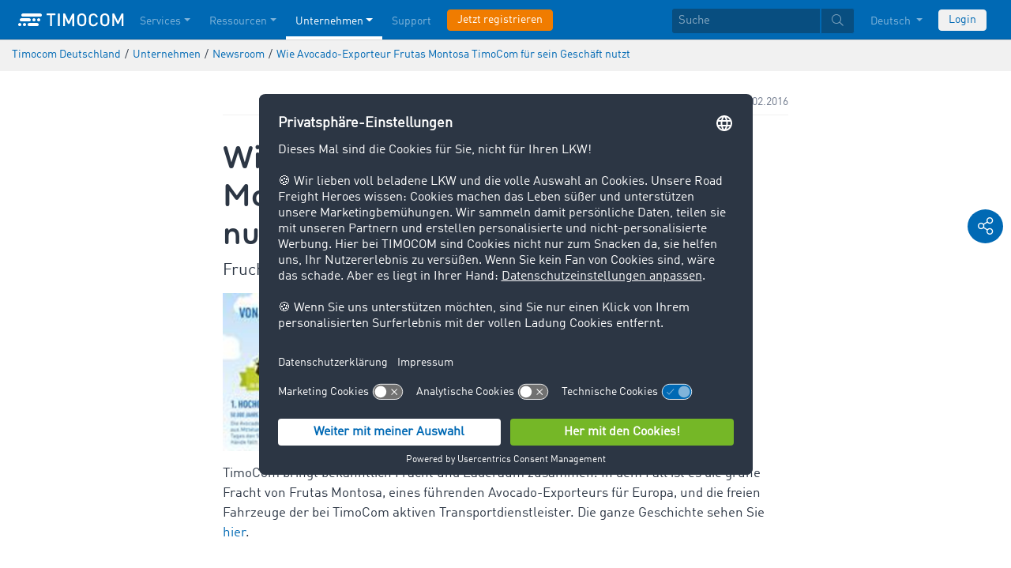

--- FILE ---
content_type: text/html;charset=UTF-8
request_url: https://www.timocom.de/unternehmen/newsroom/frucht-trifft-auf-itwie-europas-gr%C3%B6%C3%9Fter-avocadoexporteur-frutas-233446
body_size: 8159
content:

<!DOCTYPE html>
<html class="no-js" lang="de-DE" dir="ltr"    >
<head >
<meta charset="UTF-8">
<!-- Kameleoon script start -->
<script type="text/javascript">
window.kameleoonQueue = window.kameleoonQueue || [];
</script>
<script type="text/javascript" id="kameleoon-script" fetchpriority="high" src="//w6bjh4e8qp.kameleoon.io/engine.js" async></script>
<!-- Kameleoon script end -->
<meta name="robots" content="index,follow"><title >Wie Avocado-Exporteur Frutas Montosa TimoCom für sein Geschäft nutzt </title>
<meta name="description" content="Logistik - Frachtenbörse: Wie Europas größter Avocado-Exporteur Frutas Montosa TimoCom für sein Geschäft nutzt"> <meta name="viewport" content="width=device-width, initial-scale=1">
<link rel="apple-touch-icon" sizes="144x144" href="https://timcdnprd.azureedge.net/resource/crblob/452554/6cfb2a5e9a8a478704137a2dc6e149fd/apple-touch-icon-144-png-data.png">
<link rel="apple-touch-icon" sizes="114x114" href="https://timcdnprd.azureedge.net/resource/crblob/452552/1497b6cc6ba1c3248f48ab088158540e/apple-touch-icon-114-png-data.png">
<link rel="apple-touch-icon" sizes="72x72" href="https://timcdnprd.azureedge.net/resource/crblob/452558/1f76b55164faca3d18c1cf54b3f38d4f/apple-touch-icon-72-png-data.png">
<link rel="shortcut icon" href="https://timcdnprd.azureedge.net/resource/crblob/452560/bd45fdaa3208f159b15eb612ae535243/favicon-ico-data.ico" /> <link rel="canonical" href="https://www.timocom.de/unternehmen/newsroom/frucht-trifft-auf-itwie-europas-gr%C3%B6%C3%9Fter-avocadoexporteur-frutas-233446">
<link rel="alternate" hreflang="de-DE" href="https://www.timocom.de/unternehmen/newsroom/frucht-trifft-auf-itwie-europas-gr%C3%B6%C3%9Fter-avocadoexporteur-frutas-233446" title="Deutsch (Deutschland) | German (Germany)">
<link rel="preconnect" href="https://timcdnprd.azureedge.net">
<link rel="preload" href="https://timcdnprd.azureedge.net/resource/themes/timocom/css/timocom-72-45.css" as="style">
<link rel="preload" href="https://timcdnprd.azureedge.net/resource/crblob/38/ced2ccc7e7020308e0b4a558100f0a8e/dinwebpro-woff2-data.woff2" as="font" type="font/woff2" crossorigin="anonymous">
<link rel="preload" href="https://timcdnprd.azureedge.net/resource/crblob/56/91742545f675e52cbb309d026cb371a7/tciconset-solid-woff2-data.woff2" as="font" type="font/woff2" crossorigin="anonymous">
<link rel="preload" href="https://timcdnprd.azureedge.net/resource/crblob/18/ab317d5947ec270f06170d178e36543b/bouba-round-medium-woff2-data.woff2" as="font" type="font/woff2" crossorigin="anonymous">
<link rel="preload" href="https://timcdnprd.azureedge.net/resource/crblob/44/6ba7704c02023cb6cfae1a4e5811c4eb/tciconset-brands-woff2-data.woff2" as="font" type="font/woff2" crossorigin="anonymous">
<link rel="preload" href="https://timcdnprd.azureedge.net/resource/crblob/50/8499a6afb5aedc2ebafc3ba93a1de0a0/tciconset-light-woff2-data.woff2" as="font" type="font/woff2" crossorigin="anonymous">
<link href="https://timcdnprd.azureedge.net/resource/themes/timocom/css/timocom-72-45.css" rel="stylesheet" >
<script>cm_p13n={ap:[],sc:[],_cm_p13n:void 0,registerProvider:function(n){cm_p13n.ap.push(n)},pushSegment:function(n){cm_p13n.pushVariant(n)},pushVariant:function(n){cm_p13n.sc.push({m:"v",v:n}),cm_p13n.run()},completed:function(n){cm_p13n.sc.push({m:"c",p:n}),cm_p13n.run()},exchangeVariant:function(n,c){const p=cm_p13n._cm_p13n;p&&p.exchangeVariant(n,c)},run:function(){const n=cm_p13n._cm_p13n;if(n){const c=cm_p13n.sc;cm_p13n.sc=[],c.forEach(function(c){"v"===c.m?n.pushVariant(c.v):"c"===c.m&&n.completed(c.p)})}}};</script>
<script>
if (window.cm_p13n) {
cm_p13n.registerProvider("ibexadxp");
(async () => {
await new Promise(resolve => {
if (document.readyState === "loading") {
document.addEventListener("DOMContentLoaded", resolve);
} else {
resolve();
}
});
await pushUserSegments();
})();
async function pushUserSegments(){
if(!hasCookie("hubspotutk")){ //no need to fetch user segments
window.cm_p13n.completed("ibexadxp"); // immediately complete and exit
return;
}
var userSegmentUrl = "/dynamic/ibexadxp/timocom-de/segments/user";
const p13n_test_segment = window.location.href.match(".*(p13n_ibexadxp_test_segments=[^&]*)");
if(p13n_test_segment !== null){
userSegmentUrl += (userSegmentUrl.indexOf('?') == -1 ? "?" : "&") + p13n_test_segment[1];
}
$.ajax({
url: userSegmentUrl,
success: function(response) {
const segments = Array.isArray(response) ? response : [response];
segments.forEach((s)=>{
window.cm_p13n.pushSegment(s);
});
},
error: function(xhr, status, error) {
console.error('failed:', status, error);
},
complete: function(xhr, status) {
window.cm_p13n.completed("ibexadxp");
}
});
}
function hasCookie(cookieName) {
return document.cookie.split(';').some(cookie => {
const [name, ...rest] = cookie.trim().split('=');
if(cookieName === name) return true;
});
}
}
</script>
<meta property="og:title" content="Wie Avocado-Exporteur Frutas Montosa TimoCom für sein Geschäft nutzt" />
<meta property="og:description" content="Logistik - Frachtenbörse: Wie Europas größter Avocado-Exporteur Frutas Montosa TimoCom für sein Geschäft nutzt" />
<meta property="og:type" content="article" />
<meta property="og:url" content="https://www.timocom.de/unternehmen/newsroom/frucht-trifft-auf-itwie-europas-gr%C3%B6%C3%9Fter-avocadoexporteur-frutas-233446"/><meta property="og:image" content="https://timcdnprd.azureedge.net/resource/blob/233444/6e11fcfa7430c3906f42909728d38f69/wie-avocado-exporteur-frutas-montosa-timocom-f%C3%BCr-sein-gesch%C3%A4ft-nutzt-data.jpg" />
<meta property="og:site_name" content="TIMOCOM" /><meta name="twitter:title" content="Wie Avocado-Exporteur Frutas Montosa TimoCom für sein Geschäft nutzt" />
<meta name="twitter:description" content="Logistik - Frachtenbörse: Wie Europas größter Avocado-Exporteur Frutas Montosa TimoCom für sein Geschäft nutzt" />
<meta name="twitter:site" content="TIMOCOM" />
<meta name="twitter:image:src" content="https://timcdnprd.azureedge.net/resource/blob/233444/6e11fcfa7430c3906f42909728d38f69/wie-avocado-exporteur-frutas-montosa-timocom-f%C3%BCr-sein-gesch%C3%A4ft-nutzt-data.jpg" />
<meta name="twitter:card" content="summary_large_image" />
<link rel="preconnect" href="https://app.usercentrics.eu">
<script id="usercentrics-cmp" data-settings-id="aGs-woxRS"
src="https://app.usercentrics.eu/browser-ui/latest/loader.js" data-language="de"
async></script>
<meta name="cif_content_id" content="233446">
<script>document.documentElement.className = document.documentElement.className.replace(/no-js/g, "js");</script>
<script type="application/ld+json">
{"legalName":"TIMOCOM GmbH","foundingDate":1997,"address":{"postalCode":"40699","addressRegion":null,"streetAddress":"Timocom Platz 1","addressLocality":"Erkrath-Düsseldorf","addressCountry":{"name":"Germany","@type":"Country"},"@type":"PostalAddress"},"contactPoint":[{"telephone":"+49 211 88 26 88 26","contactType":"customer service","areaServed":"DE","email":"info.de@timocom.com","availableLanguage":["de"],"@type":"ContactPoint"}],"@type":"Organization","name":"TIMOCOM","logo":"https://timcdnprd.azureedge.net/resource/blob/381616/b22177cf81158b89f9db2fd04dc40564/logo-timocom-corporation-blue-all-data.svg","@context":"https://schema.org","url":"https://www.timocom.de","sameAs":["https://www.wikidata.org/wiki/Q263113","https://de.wikipedia.org/wiki/Timocom","https://www.facebook.com/timocom.de","https://www.youtube.com/user/TIMOCOM","https://www.xing.com/company/timocom","https://www.linkedin.com/company/timocom-gmbh/","https://twitter.com/TIMOCOM","https://instagram.com/timocom"]}
</script>
<!-- Google Tag Manager -->
<script type="text/javascript">
window.dataLayer = window.dataLayer || [];
function gtag() {
dataLayer.push(arguments);
}
gtag("consent", "default", {
ad_user_data: "denied",
ad_personalization: "denied",
ad_storage: "denied",
analytics_storage: "denied",
wait_for_update: 2000 // milliseconds to wait for update
});
gtag("set", "ads_data_redaction", true);
(function(w, d, s, l, i) {
w[l] = w[l] || [];
w[l].push({
'gtm.start': new Date().getTime(),
event: 'gtm.js'
});
var f = d.getElementsByTagName(s)[0],
j = d.createElement(s),
dl = l != 'dataLayer' ? '&l=' + l : '';
j.async = true;
j.defer=true;
j.src =
'https://stats.timocom.de/gtm.js?id=' + i + dl;
f.parentNode.insertBefore(j, f);
})(window, document, 'script', 'dataLayer', 'GTM-PTDPXBG');
</script>
</head><body class="js svg" id="top" >
<!-- Google Tag Manager (noscript) -->
<noscript><iframe src="https://stats.timocom.de/ns.html?id=GTM-PTDPXBG"
height="0" width="0" style="display:none;visibility:hidden"></iframe></noscript>
<!-- End Google Tag Manager (noscript) -->
<nav class="navbar navbar-expand-xl navbar-dark bg-primary fixed-top w-100">
<div class="container">
<a class="navbar-brand" aria-label="LOGO-TIMOCOM"
href="/">
<i id="navbar-logo-timocom" class="logo-timocom-white"></i>
</a>
<button class="navbar-toggler " type="button" data-toggle="collapse" data-target="#navbarSupportedContent"
aria-controls="navbarSupportedContent" aria-expanded="false" aria-label="Toggle navigation">
<span class="hamburger d-block">
<span class="bar"></span>
<span class="bar"></span>
<span class="bar"></span>
</span>
</button>
<div class="collapse navbar-collapse pb-5 pb-lg-0" id="navbarSupportedContent" role="navigation" aria-label="Main navigation">
<ul class="navbar-nav mr-auto" aria-label="Categories">
<li class="nav-item " role="listitem">
<div class="nav-link dropdown-toggle d-xl-none" href="/services" rel="nofollow" id="navbarDropdownMenuLink-" data-toggle="dropdown" aria-haspopup="true" aria-expanded="false" >Services</div>
<a class="nav-link dropdown-toggle d-none d-xl-block" href="/services" rel="nofollow" id="navbarDropdownMenuLink-" data-toggle="dropdown" aria-haspopup="true" aria-expanded="false" >Services</a>
<div class="dropdown-menu fullsize-dropdown-menu border-0 " aria-labelledby="navbarDropdownMenuLink-">
<div class="container first-dropdown-items">
<ul>
<li class="d-xl-none">
<a class="dropdown-item" href="/services" >Übersicht</a> </li>
<li class="">
<a class="dropdown-item " href="/services/frachtenboerse" >Frachtenbörse</a> </li>
<li class="">
<a class="dropdown-item " href="/services/frachtenboerse/geschlossene-frachtenboerse" rel="noreferrer">Geschlossene Frachtenbörse</a> </li>
<li class="">
<a class="dropdown-item " href="/services/ausschreibungen" >Ausschreibungen</a> </li>
<li class="">
<a class="dropdown-item " href="/services/routen-kosten" >Routen &amp; Kosten</a> </li>
<li class="">
<a class="dropdown-item " href="/services/transportauftraege" >Transportaufträge</a> </li>
<li class="">
<a class="dropdown-item " href="/services/live-sendungsverfolgung" >Live-Sendungsverfolgung</a> </li>
<li class="">
<a class="dropdown-item " href="/services/schnittstellen" >Schnittstellen</a> </li>
<li class="">
<a class="dropdown-item " href="/services/inkasso-international" >Inkasso International</a> </li>
</ul>
</div>
<div class="navbar-close d-none d-xl-block">
<button type="button" class="close" title="Menü schließen" data-dismiss="alert" aria-label="Close">
<span aria-hidden="true"><i class="icon-light-plus-circle"></i></span>
</button>
</div>
</div>
</li><li class="nav-item " role="listitem">
<div class="nav-link dropdown-toggle d-xl-none" href="/ressourcen" rel="nofollow" id="navbarDropdownMenuLink-" data-toggle="dropdown" aria-haspopup="true" aria-expanded="false" >Ressourcen</div>
<a class="nav-link dropdown-toggle d-none d-xl-block" href="/ressourcen" rel="nofollow" id="navbarDropdownMenuLink-" data-toggle="dropdown" aria-haspopup="true" aria-expanded="false" >Ressourcen</a>
<div class="dropdown-menu fullsize-dropdown-menu border-0 " aria-labelledby="navbarDropdownMenuLink-">
<div class="container first-dropdown-items">
<ul>
<li class="d-xl-none">
<a class="dropdown-item" href="/ressourcen" >Übersicht</a> </li>
<li class="">
<a class="dropdown-item " href="/blog" rel="noreferrer">Blog</a> </li>
<li class="">
<a class="dropdown-item " href="/unternehmen/newsroom" rel="noreferrer">Newsroom</a> </li>
<li class="">
<a class="dropdown-item " href="https://go.timocom.com/de/eventswebinars" rel="noreferrer">Webinars<i class="icon-solid-external-link icon-xs ml-1"></i></a> </li>
<li class="">
<a class="dropdown-item " href="/lexicon/transportlexikon/" >Transportlexikon</a> </li>
<li class="">
<a class="dropdown-item " href="/services/transportbarometer" rel="noreferrer">Transportbarometer</a> </li>
</ul>
</div>
<div class="navbar-close d-none d-xl-block">
<button type="button" class="close" title="Menü schließen" data-dismiss="alert" aria-label="Close">
<span aria-hidden="true"><i class="icon-light-plus-circle"></i></span>
</button>
</div>
</div>
</li><li class="nav-item active" role="listitem">
<div class="nav-link dropdown-toggle d-xl-none" href="/unternehmen" rel="nofollow" id="navbarDropdownMenuLink-" data-toggle="dropdown" aria-haspopup="true" aria-expanded="false" >Unternehmen</div>
<a class="nav-link dropdown-toggle d-none d-xl-block" href="/unternehmen" rel="nofollow" id="navbarDropdownMenuLink-" data-toggle="dropdown" aria-haspopup="true" aria-expanded="false" >Unternehmen</a>
<div class="dropdown-menu fullsize-dropdown-menu border-0 " aria-labelledby="navbarDropdownMenuLink-">
<div class="container first-dropdown-items">
<ul>
<li class="d-xl-none">
<a class="dropdown-item" href="/unternehmen" >Übersicht</a> </li>
<li class="">
<a class="dropdown-item " href="/unternehmen/success-stories" >Success Stories</a> </li>
<li class="">
<a class="dropdown-item " href="https://karriere.timocom.de" rel="noreferrer">Karriere<i class="icon-solid-external-link icon-xs ml-1"></i></a> </li>
</ul>
</div>
<div class="navbar-close d-none d-xl-block">
<button type="button" class="close" title="Menü schließen" data-dismiss="alert" aria-label="Close">
<span aria-hidden="true"><i class="icon-light-plus-circle"></i></span>
</button>
</div>
</div>
</li><li class="nav-item " role="listitem">
<a class="nav-link" href="/hilfe-center" >Support</a></li><li class="nav-item is-input mt-3 mt-lg-0" role="listitem">
<a class="btn btn-highlight btn-block nowrap" href="/registrierung" rel="noreferrer">Jetzt registrieren</a> </li> </ul>
<ul class="navbar-nav ml-auto mt-3 mt-lg-0">
<li class="nav-item is-input d-flex align-items-center justify-content-center" aria-label="Searchbar" >
<form class="searchbar m-0 my-3 m-xl-0 px-0 w-100" action="/search" role="search" autocomplete="off">
<div class="input-group input-group-sm" role="textbox" aria-placeholder="Suche" aria-label="Search input" contenteditable="true">
<input class="form-control" name="query" aria-label="Suche" placeholder="Suche" />
<div class="input-group-append m-0 p-0">
<button class="btn btn-primary" name="search" type="submit" value="" title="Search" id="btnsitesearch">
<i class="icon icon-light-search px-1"></i>
</button>
</div>
</div>
</form> </li><!-- localizations: 29 -->
<li class="nav-item language-selection mb-1 mb-lg-4 mb-xl-0">
<a class="nav-link btn-block dropdown-toggle" href="#" id="languageDropdown" role="button"
data-toggle="dropdown" rel="nofollow"
aria-haspopup="true" aria-expanded="false">
Deutsch
</a>
<div class="dropdown-menu dropdown-menu-right border-0 rounded-0 w-100" role="list"
aria-label="languageDropdown"
aria-haspopup="true" aria-expanded="false">
<div class="container first-dropdown-items d-flex flex-column flex-wrap" role="listitem">
<a class="dropdown-item "
target="_self" href="https://www.timocom.ba/"
title="Bosanski" role="button" data-toggle="dropdown" aria-haspopup="true"
aria-expanded="false">
Bosanski
</a>
<a class="dropdown-item "
target="_self" href="https://www.timocom.dk/"
title="Dansk" role="button" data-toggle="dropdown" aria-haspopup="true"
aria-expanded="false">
Dansk
</a>
<a class="dropdown-item active"
target="_self" href="https://www.timocom.de/unternehmen/newsroom/frucht-trifft-auf-itwie-europas-gr%C3%B6%C3%9Fter-avocadoexporteur-frutas-233446"
title="Deutsch" role="button" data-toggle="dropdown" aria-haspopup="true"
aria-expanded="false">
Deutsch
</a>
<a class="dropdown-item "
target="_self" href="https://www.timocom.ee/"
title="Eesti" role="button" data-toggle="dropdown" aria-haspopup="true"
aria-expanded="false">
Eesti
</a>
<a class="dropdown-item "
target="_self" href="https://www.timocom.co.uk/"
title="English" role="button" data-toggle="dropdown" aria-haspopup="true"
aria-expanded="false">
English
</a>
<a class="dropdown-item "
target="_self" href="https://www.timocom.es/"
title="Español" role="button" data-toggle="dropdown" aria-haspopup="true"
aria-expanded="false">
Español
</a>
<a class="dropdown-item "
target="_self" href="https://www.timocom.fr/"
title="Français" role="button" data-toggle="dropdown" aria-haspopup="true"
aria-expanded="false">
Français
</a>
<a class="dropdown-item "
target="_self" href="https://www.timocom.com.hr/"
title="Hrvatski" role="button" data-toggle="dropdown" aria-haspopup="true"
aria-expanded="false">
Hrvatski
</a>
<a class="dropdown-item "
target="_self" href="https://www.timocom.it/"
title="Italiano" role="button" data-toggle="dropdown" aria-haspopup="true"
aria-expanded="false">
Italiano
</a>
<a class="dropdown-item "
target="_self" href="https://www.timocom.lv/"
title="Latviešu" role="button" data-toggle="dropdown" aria-haspopup="true"
aria-expanded="false">
Latviešu
</a>
<a class="dropdown-item "
target="_self" href="https://www.timocom.lt/"
title="Lietuvių" role="button" data-toggle="dropdown" aria-haspopup="true"
aria-expanded="false">
Lietuvių
</a>
<a class="dropdown-item "
target="_self" href="https://www.timocom.hu/"
title="Magyar" role="button" data-toggle="dropdown" aria-haspopup="true"
aria-expanded="false">
Magyar
</a>
<a class="dropdown-item "
target="_self" href="https://www.timocom.nl/"
title="Nederlands" role="button" data-toggle="dropdown" aria-haspopup="true"
aria-expanded="false">
Nederlands
</a>
<a class="dropdown-item "
target="_self" href="https://no.timocom.com/"
title="Norsk" role="button" data-toggle="dropdown" aria-haspopup="true"
aria-expanded="false">
Norsk
</a>
<a class="dropdown-item "
target="_self" href="https://www.timocom.pl/"
title="Polski" role="button" data-toggle="dropdown" aria-haspopup="true"
aria-expanded="false">
Polski
</a>
<a class="dropdown-item "
target="_self" href="https://www.timocom.pt/"
title="Português" role="button" data-toggle="dropdown" aria-haspopup="true"
aria-expanded="false">
Português
</a>
<a class="dropdown-item "
target="_self" href="https://www.timocom.ro/"
title="Română" role="button" data-toggle="dropdown" aria-haspopup="true"
aria-expanded="false">
Română
</a>
<a class="dropdown-item "
target="_self" href="https://www.timocom.sk/"
title="Slovenčina" role="button" data-toggle="dropdown" aria-haspopup="true"
aria-expanded="false">
Slovenčina
</a>
<a class="dropdown-item "
target="_self" href="https://www.timocom.si/"
title="Slovenščina" role="button" data-toggle="dropdown" aria-haspopup="true"
aria-expanded="false">
Slovenščina
</a>
<a class="dropdown-item "
target="_self" href="https://www.timocom.fi/"
title="Suomi" role="button" data-toggle="dropdown" aria-haspopup="true"
aria-expanded="false">
Suomi
</a>
<a class="dropdown-item "
target="_self" href="https://www.timocom.se/"
title="Svenska" role="button" data-toggle="dropdown" aria-haspopup="true"
aria-expanded="false">
Svenska
</a>
<a class="dropdown-item "
target="_self" href="https://www.timocom.com.tr/"
title="Türkçe" role="button" data-toggle="dropdown" aria-haspopup="true"
aria-expanded="false">
Türkçe
</a>
<a class="dropdown-item "
target="_self" href="https://www.timocom.cz/"
title="Čeština" role="button" data-toggle="dropdown" aria-haspopup="true"
aria-expanded="false">
Čeština
</a>
<a class="dropdown-item "
target="_self" href="https://www.timocom.gr/"
title="Ελληνικά" role="button" data-toggle="dropdown" aria-haspopup="true"
aria-expanded="false">
Ελληνικά
</a>
<a class="dropdown-item "
target="_self" href="https://www.timocom.bg/"
title="Български" role="button" data-toggle="dropdown" aria-haspopup="true"
aria-expanded="false">
Български
</a>
<a class="dropdown-item "
target="_self" href="https://www.timocom.mk/"
title="Македонски" role="button" data-toggle="dropdown" aria-haspopup="true"
aria-expanded="false">
Македонски
</a>
<a class="dropdown-item "
target="_self" href="https://www.timocom.ru/"
title="Русский" role="button" data-toggle="dropdown" aria-haspopup="true"
aria-expanded="false">
Русский
</a>
<a class="dropdown-item "
target="_self" href="https://www.timocom.rs/"
title="Српски" role="button" data-toggle="dropdown" aria-haspopup="true"
aria-expanded="false">
Српски
</a>
<a class="dropdown-item "
target="_self" href="https://www.timocom.com.ua/"
title="Українська" role="button" data-toggle="dropdown" aria-haspopup="true"
aria-expanded="false">
Українська
</a>
</div>
<div class="navbar-close d-none d-xl-block mb-5 mb-xl-0" role="button">
<button type="button" class="close" title="close" data-dismiss="alert" aria-label="Close">
<span aria-hidden="true"><i class="icon-light-plus-circle"></i></span>
</button>
</div>
</div>
</li>
<li class="nav-item is-input mt-3 mt-lg-0" role="listitem">
<a href="https://my.timocom.com/" class="btn btn-block nowrap btn-light" title="login">Login</a> </li> </ul>
</div>
</div>
</nav>
<main id="maincontent" class="ci-maincontent">
<section class="d-none d-md-block m-0 py-2 ci-breadcrumb bg-gray-200">
<div class="container">
<div class="row">
<div class="col-12">
<nav id="breadcrumb" aria-label="breadcrumb">
<small>
<ul class="d-flex flex-col list-unstyled m-0 p-0" vocab="https://schema.org/" typeof="BreadcrumbList"
aria-label="Breadcrumb navigation">
<li class="d-inline-block" property="itemListElement" typeof="ListItem">
<a property="item" typeof="WebPage"
href="/">
<span property="name">Timocom Deutschland</span>
</a>
<meta property="position" content="1">
</li>
<li class="d-inline-block"><span class="mx-1">/</span></li>
<li class="d-inline-block" property="itemListElement" typeof="ListItem">
<a property="item" typeof="WebPage"
href="/unternehmen">
<span property="name">Unternehmen</span>
</a>
<meta property="position" content="2">
</li>
<li class="d-inline-block"><span class="mx-1">/</span></li>
<li class="d-inline-block" property="itemListElement" typeof="ListItem">
<a property="item" typeof="WebPage"
href="/unternehmen/newsroom">
<span property="name">Newsroom</span>
</a>
<meta property="position" content="3">
</li>
<li class="d-inline-block"><span class="mx-1">/</span></li>
<li class="d-inline-block" property="itemListElement" typeof="ListItem">
<a property="item" typeof="WebPage" href="/unternehmen/newsroom/frucht-trifft-auf-itwie-europas-gr%C3%B6%C3%9Fter-avocadoexporteur-frutas-233446">
<span property="name">Wie Avocado-Exporteur Frutas Montosa TimoCom für sein Geschäft nutzt</span>
</a>
<meta property="position" content="4">
</li>
</ul>
</small>
</nav>
</div>
</div>
</div>
</section>
<article class="bg-white pb-5">
<section class="bg-white">
<div class="container">
<div class="row justify-content-center">
<div class="col col-sm-12 col-md-10 col-lg-7 col-xl-7 pt-4">
<div class="d-flex flex-row justify-content-between flex-wrap mb-2 border-bottom border-light pb-1">
<span class="color-cool-gray-80 small">
</span>
<span class="color-cool-gray-80 small">26.02.2016</span>
</div>
<h1 class="wordbreak h-sm-1 mb-2 mt-4"> Wie Avocado-Exporteur Frutas Montosa TimoCom für sein Geschäft nutzt
</h1>
<h2 class="h5"> Frucht trifft auf IT
</h2>
<div id="" class="mt-0 mt-md-0 mt-lg-2 mt-xl-3">
<div class="row mb-3">
<div class="col-md-6"><div class="ci-aspect-ratio-container " >
<div class="ci-image-wrapper">
<picture>
<source srcset="https://timcdnprd.azureedge.net/resource/image/233438/uncropped/820/0/e47a5afa80ac947b98f62adcb925bf1b/72DBFE08CD51A1193673A9C2A4797C51/-2-.webp"
media="(min-width: 992px)">
<source srcset="https://timcdnprd.azureedge.net/resource/image/233438/uncropped/558/0/8d6d20c1939d9910df40f121cb2f6a56/056B7C469C5802A768383586B723BEF1/-2-.webp"
media="(min-width: 768px)">
<img srcset="https://timcdnprd.azureedge.net/resource/image/233438/uncropped/510/0/dc671c9861712cf27933810a5824d636/090909FBA6E240098B2F642EF2159827/-2-.webp"
alt="(2)" title="(2)"
class="ci-image ci-img-responsive img-fluid"
/>
</picture>
</div>
</div></div>
</div>
<div class="ci-richtext wordbreak ci-bulletpoints-solid ci-bulletpoints-color-dark ci-numberedliststyle- ci-trimmed-paragraph ci-bulletpoints-color-default">
<p>TimoCom bringt bekanntlich Fracht und Laderaum zusammen. In dem Fall ist es die grüne Fracht von Frutas Montosa, eines führenden Avocado-Exporteurs für Europa, und die freien Fahrzeuge der bei TimoCom aktiven Transportdienstleister. Die ganze Geschichte sehen Sie <a href="/STATIC/TimoCom-Successstory-Frutas-Montosa-Infographic_de.pdf" target="_blank" rel="noopener">hier</a>.</p>
<p> </p>
<p> </p>
<p> </p>
<p> </p>
<p> </p>
<p> </p>
<p> </p>
<p> </p>
<p> </p> </div>
<a href="/service/news/download/timocom-de/233446"
title="Pressemitteilungen herunterladen"
class="mt-4 mb-2 btn text-white btn-primary"
target="_self">
<i class="icon icon-solid-file-archive mr-2 icon-md"></i>
<span>Pressemitteilungen herunterladen</span>
</a>
</div>
</div>
</div>
</div>
</section>
</article>
<div id="socialShareBar" class="position-fixed d-flex flex-md-column flex-lg-column flex-xl-column flex-row text-center p-md-2 p-lg-2 p-xl-2 p-0 mb-4 mb-md-0">
<a class="socialShareItem text-decoration-none bg-primary rounded-circle text-white my-md-1 p-1 mr-1 mr-md-0" data-toggle="collapse" href="#shareArea" role="button" aria-expanded="false" aria-controls="shareArea" rel="nofollow">
<i class="icon icon-light-share-alt icon-md"></i>
</a>
<div class="collapse" id="shareArea">
<div class="d-flex flex-md-column flex-lg-column flex-xl-column flex-row justify-content-center text-center">
<a class="socialShareItem text-decoration-none bg-primary rounded-circle text-white my-md-1 p-1 mx-1 mx-md-0" target="_blank" rel="noreferrer" title="teilen auf ... Facebook" href="https://www.facebook.com/share.php?u=https%3A%2F%2Fwww.timocom.de%2Funternehmen%2Fnewsroom%2Ffrucht-trifft-auf-itwie-europas-gr%25C3%25B6%25C3%259Fter-avocadoexporteur-frutas-233446&amp;title=Wie%20Avocado-Exporteur%20Frutas%20Montosa%20TimoCom%20f%C3%BCr%20sein%20Gesch%C3%A4ft%20nutzt">
<i class="icon-brands-facebook-f icon-md"></i>
</a>
<a class="socialShareItem text-decoration-none bg-primary rounded-circle text-white my-md-1 p-1 mx-1 mx-md-0" target="_blank" rel="noreferrer" title="teilen auf ... Twitter" href="https://twitter.com/intent/tweet?original_referer=https%3A%2F%2Fwww.timocom.de%2Funternehmen%2Fnewsroom%2Ffrucht-trifft-auf-itwie-europas-gr%25C3%25B6%25C3%259Fter-avocadoexporteur-frutas-233446&amp;text=Wie%20Avocado-Exporteur%20Frutas%20Montosa%20TimoCom%20f%C3%BCr%20sein%20Gesch%C3%A4ft%20nutzt&amp;url=https%3A%2F%2Fwww.timocom.de%2Funternehmen%2Fnewsroom%2Ffrucht-trifft-auf-itwie-europas-gr%25C3%25B6%25C3%259Fter-avocadoexporteur-frutas-233446">
<i class="icon-brands-twitter icon-md"></i>
</a>
<a class="socialShareItem text-decoration-none bg-primary rounded-circle text-white my-md-1 p-1 mx-1 mx-md-0" target="_blank" rel="noreferrer" title="teilen auf ... Xing" href="https://www.xing.com/spi/shares/new?url=https%3A%2F%2Fwww.timocom.de%2Funternehmen%2Fnewsroom%2Ffrucht-trifft-auf-itwie-europas-gr%25C3%25B6%25C3%259Fter-avocadoexporteur-frutas-233446">
<i class="icon-brands-xing icon-md"></i>
</a>
<a class="socialShareItem text-decoration-none bg-primary rounded-circle text-white my-md-1 p-1 mx-1 mx-md-0" target="_blank" rel="noreferrer" title="teilen auf ... LinkedIn" href="https://www.linkedin.com/shareArticle?mini=true&amp;title=Wie%20Avocado-Exporteur%20Frutas%20Montosa%20TimoCom%20f%C3%BCr%20sein%20Gesch%C3%A4ft%20nutzt&amp;url=https%3A%2F%2Fwww.timocom.de%2Funternehmen%2Fnewsroom%2Ffrucht-trifft-auf-itwie-europas-gr%25C3%25B6%25C3%259Fter-avocadoexporteur-frutas-233446">
<i class="icon-brands-linkedin-in icon-md"></i>
</a>
</div>
</div>
</div> </main>
<section>
<div id="career-contactbar-fixed" class="career-contactbar position-fixed" role="navigation"
aria-label="Contact informations and social media links">
<div class="contactbar-toggle position-fixed">
<button class="contactbar-trigger d-flex align-items-center px-3 text-decoration-none btn btn-dark radius-0" aria-controls="career-contactbar-fixed"
aria-expanded="false"
aria-label="Toggle visibility of contacts and social media links">
<i class="icon icon-solid-times text-white"></i>
</button>
</div>
<a title="
Telefonkontakt zu unserem Team"
class="c1 text-white position-fixed"
href="tel: +4921188266953">
<span class="d-flex align-items-center h-100 pt-1 nowrap">
<i class="mr-2 icon-solid-phone"></i>
+49 211 88 26 69 53
</span>
</a>
<a title="
E-Mail-Kontakt zu unserem Team"
class="c2 text-white position-fixed"
href="mailto:presse@timocom.com">
<span class="d-flex align-items-center h-100 pt-1 nowrap">
<i class="mr-2 icon-solid-envelope"></i>
presse@timocom.com
</span>
</a>
<a title="
Unsere TIMOCOM Facebookseite"
class="c3 text-white position-fixed"
href="https://www.facebook.com/timocom.de/">
<span class="d-flex align-items-center h-100 pt-1 nowrap">
<i class="mr-2 icon-brands-facebook-square"></i>
TIMOCOM auf Facebook
</span>
</a>
<a title="
Instagram TIMOCOM Lounge"
class="c4 text-white position-fixed"
href="https://www.instagram.com/timocom/">
<span class="d-flex align-items-center h-100 pt-1 nowrap">
<i class="mr-2 icon-brands-instagram"></i>
TIMOCOM auf Instagram
</span>
</a>
<a title="
Unsere TIMOCOM Karriere-Linkedinseite"
class="c5 text-white position-fixed"
href="https://www.linkedin.com/company/timocom-gmbh/">
<span class="d-flex align-items-center h-100 pt-1 nowrap">
<i class="mr-2 icon-brands-linkedin"></i>
TIMOCOM auf Linkedin
</span>
</a>
<a title="
Unsere TIMOCOM Karriere-Xingseite"
class="c6 text-white position-fixed"
href="https://www.xing.com/company/timocom">
<span class="d-flex align-items-center h-100 pt-1 nowrap">
<i class="mr-2 icon-brands-xing-square"></i>
TIMOCOM auf Xing
</span>
</a>
</div>
</section>
<footer class="bg-cool-gray-120 color-white py-4">
<div class="container d-flex flex-column">
<div class="order-1 ci-footer-navigation-items d-flex flex-wrap" role="navigation" aria-label="Main footer navigation">
<div class="w-lg-auto pr-1" aria-label="Navigation categories">
<ul role="list" aria-label="categoryLinks">
<li class="mt-3" role="listitem" >
<a class="" href="/services" >Services</a> </li>
<li role="listitem">
<a class="" href="/services/frachtenboerse" >Frachtenbörse</a> </li>
<li role="listitem">
<a class="" href="/services/frachtenboerse/geschlossene-frachtenboerse" >Geschlossene Frachtenbörse</a> </li>
<li role="listitem">
<a class="" href="/services/live-sendungsverfolgung" >Live-Sendungsverfolgung</a> </li>
<li role="listitem">
<a class="" href="/services/routen-kosten" >Routen &amp; Kosten</a> </li>
<li role="listitem">
<a class="" href="/services/schnittstellen" >Schnittstellen</a> </li>
<li role="listitem">
<a class="" href="/services/business-partner-check" >Business Partner Check</a> </li>
</ul>
</div><div class="w-lg-auto pr-1" aria-label="Navigation categories">
<ul role="list" aria-label="categoryLinks">
<li class="mt-3" role="listitem" >
</li>
<li role="listitem">
<a class="" href="/services/ausschreibungen" >Ausschreibungen</a> </li>
<li role="listitem">
<a class="" href="/services/tracking" >Tracking</a> </li>
<li role="listitem">
<a class="" href="/services/transportauftraege" >Transportaufträge</a> </li>
<li role="listitem">
<a class="" href="/services/lager" >Lager</a> </li>
<li role="listitem">
<a class="" href="/services/inkasso-international" >Inkasso International</a> </li>
</ul>
</div><div class="w-lg-auto pr-1" aria-label="Navigation categories">
<ul role="list" aria-label="categoryLinks">
<li class="mt-3" role="listitem" >
<a class="" href="/ressourcen" >Ressourcen</a> </li>
<li role="listitem">
<a class="" href="/blog" >Blog</a> </li>
<li role="listitem">
<a class="" href="/unternehmen/newsroom" >Newsroom</a> </li>
<li role="listitem">
<a class="" href="/services/transportbarometer" >Transportbarometer</a> </li>
<li role="listitem">
<a class="" href="/lexicon/transportlexikon/" >Transportlexikon</a> </li>
<li role="listitem">
<a class="" href="https://go.timocom.com/de/eventswebinars" rel="noreferrer">Webinars<i class="icon-solid-external-link icon-xs ml-1"></i></a> </li>
<li role="listitem">
<a class="" href="/ressourcen/fracht-ubersicht" >Einblick in die Frachtenbörse</a> </li>
<li role="listitem">
<a class="" href="/lkw-fahrverbot" >LKW Fahrverbot</a> </li>
</ul>
</div><div class="w-lg-auto pr-1" aria-label="Navigation categories">
<ul role="list" aria-label="categoryLinks">
<li class="mt-3" role="listitem" >
<a class="" href="/unternehmen" >Unternehmen</a> </li>
<li role="listitem">
<a class="" href="/unternehmen/kunden-werben-kunden" >Kunden werben Kunden</a> </li>
<li role="listitem">
<a class="" href="/unternehmen/success-stories" >Success Stories</a> </li>
<li role="listitem">
<a class="" href="https://karriere.timocom.de" rel="noreferrer">Karriere<i class="icon-solid-external-link icon-xs ml-1"></i></a> </li>
<li role="listitem">
<a class="" href="https://timocom.myspreadshop.de/" rel="noreferrer">Goodies<i class="icon-solid-external-link icon-xs ml-1"></i></a> </li>
</ul>
</div><div class="w-lg-auto pr-1" aria-label="Navigation categories">
<ul role="list" aria-label="categoryLinks">
<li class="mt-3" role="listitem" >
<a class="" href="/hilfe-center" >Support</a> </li>
<li role="listitem">
<a class="" href="/hilfe-center/kontakt" >Kontakt</a> </li>
</ul>
</div><div class="w-lg-auto pr-1" aria-label="Navigation categories">
<ul role="list" aria-label="categoryLinks">
<li class="mt-3" role="listitem" >
Rechtliches
</li>
<li role="listitem">
<a class="" href="/impressum" >Impressum</a> </li>
<li role="listitem">
<a class="" href="/agb" >AGB</a> </li>
<li role="listitem">
<a class="" href="/datenschutz" >Datenschutz</a> </li>
<li role="listitem">
<a class="" href="#uc-central-modal-show" rel="noreferrer">Cookie-Einstellungen<i class="icon-solid-external-link icon-xs ml-1"></i></a> </li>
</ul>
</div> </div>
<div class="order-2 d-flex justify-content-center mt-4" aria-label="Social media links">
<span class="social-icons text-center pt-3">
<a target="_blank" rel="noreferrer" title="Facebook Fanpage der TIMOCOM Frachtenbörse" href="https://www.facebook.com/timocom.de" >
<i class="icon-brands-facebook-square"></i>
</a><a target="_blank" rel="noreferrer" title="Youtube Kanal der TIMOCOM Laderaumbörse" href="https://www.youtube.com/user/TIMOCOM" >
<i class="icon-brands-youtube-square"></i>
</a><a target="_blank" rel="noreferrer" title="Marktführer unter den Frachtenbörsen Europas - Xing-Gruppe" href="https://www.xing.com/pages/timocom" >
<i class="icon-brands-xing-square"></i>
</a><a target="_blank" rel="noreferrer" title="TIMOCOM -&gt; LinkedIn" href="https://www.linkedin.com/company/timocom-gmbh/" >
<i class="icon-brands-linkedin"></i>
</a><a target="_blank" rel="noreferrer" title="Join us on instagram" href="https://www.instagram.com/timocom/" >
<i class="icon-brands-instagram"></i>
</a> </span>
</div>
<div class="order-3 text-center mt-2">
<span class="copyright" aria-label="Copyright">
© TIMOCOM GmbH 2026. Alle Rechte vorbehalten
</span>
</div>
</div>
</footer>
<a href="#" role="button" aria-label="nach oben" title="nach oben" class="go-top" style="display: inline" rel="nofollow">
<div class="d-flex flex-nowrap">
<span class="d-none d-md-block mr-1">nach oben</span><i class="icon-solid-arrow-up icon-xs"></i>
</div>
</a>
<noscript class="cm-javascript">
Bitte aktivieren Sie Javascript für diese Webseite.
</noscript>
<script src="https://timcdnprd.azureedge.net/resource/themes/timocom/js/commons-60-9.js" defer="true" ></script><script src="https://timcdnprd.azureedge.net/resource/themes/timocom/js/timocom-66-39.js" defer="true" ></script><script src="https://timcdnprd.azureedge.net/resource/themes/timocom/js/wdui.min-68-4.js" defer="true" ></script><script src="https://timcdnprd.azureedge.net/resource/themes/timocom/js/script.min-64-4.js" defer="true" ></script>
<!-- Insert Tag Manager body script here -->
</body></html>
